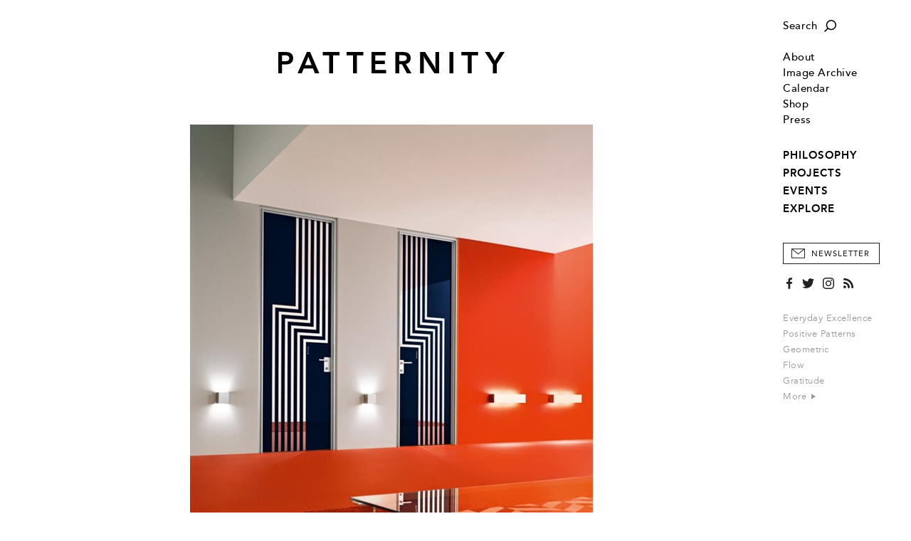

--- FILE ---
content_type: text/html; charset=utf-8
request_url: https://patternity.org/explore/index/angled-interior/?parent=search_heart&pointer=9
body_size: 7195
content:

<!DOCTYPE html>
<html xmlns="http://www.w3.org/1999/xhtml" lang="en-GB">
	<head>
		<title>PATTERNITY</title>
		<meta http-equiv="X-UA-Compatible" content="IE=edge"/>
		<meta name="format-detection" content="telephone=no"/>
		<meta name="viewport" content="width=device-width, initial-scale=1, shrink-to-fit=no">
		
		<!-- Search Engines -->
		<meta name="title" content="Angled Interior" />
		<meta name="description" content="The career of designer and architect Alessandro Mendini has had a key influence on twentieth century Italian design, encouraging designers to consider the heart and sensibilities of objects above commercialism." />
		<meta name="keywords" content="Interior,Stripe,Geometric,Art + Design,Architecture,Red,Block,Art Deco" />
		
		<!-- Twitter -->
		<meta name="twitter:card" content="summary" />
		<meta name="twitter:title" content="Angled Interior" />
		<meta name="twitter:description" content="The career of designer and architect Alessandro Mendini has had a key influence on twentieth century Italian design, encouraging designers to consider the heart and sensibilities of objects above..." />
		
		<!-- Open Graph (Facebook, etc.) -->
		<meta property="og:title" content="Angled Interior" />
		<meta property="og:type" content="article" />
		<meta property="og:url" content="https://patternity.org/explore/index/angled-interior/?parent=search_heart&amp;pointer=9" />
		<meta property="og:image" content="https://patternity.org/e8c05dca-d07c-487c-8bc3-db492b611c0b/image/PATTERNITY_mendini_porta_05-723x1024.jpg" />
		<meta property="og:image:width" content="723" />
		<meta property="og:image:height" content="1024" />
		<meta property="og:description" content="The career of designer and architect Alessandro Mendini has had a key influence on twentieth century Italian design, encouraging designers to consider the heart and sensibilities of objects above commercialism." /> 
		
		<base href="https://patternity.org/"/>
		<script> var _baseHref='https://patternity.org/'; </script>
		<link rel="stylesheet" href="css/style.4.css?4"/>
		<link rel="canonical" href="https://patternity.org/explore/index/angled-interior/" />	
		<script src="js/script.2.js?4"></script>
		
		<!-- Icon -->
		<link rel="icon" href="img/PatternityFavicon.svg"/>
		<link rel="mask-icon" href="img/PatternityFavicon.svg" color="#000000"/>
		<link rel="apple-touch-icon" href="img/apple-touch-icon.png"/>
		<meta name="theme-color" content="#ffffff"/>
		
		<!-- Global site tag (gtag.js) - Google Analytics -->
		<script async src="https://www.googletagmanager.com/gtag/js?id=UA-12728984-3"></script>
		<script>
		  window.dataLayer = window.dataLayer || [];
		  function gtag(){dataLayer.push(arguments);}
		  gtag('js', new Date());

		  gtag('config', 'UA-12728984-3');
		</script>
		
	</head>
	<body>
		<pre><span class="arrow"></span></pre>
		<div id="style"></div>
		<script> updateUI(); </script>
		<div class="search-box" id="searchBox">
			<form method="get" action="search/">
				<input type="text" name="q" onclick="Combo(this,event)" onkeyup="Combo(this,event,getOptions)" onblur="Combo(this); hideSearch();" autocomplete="off" placeholder="Type in your search term..."/>
				<button type="submit" onmousedown="this.form.submit();"></button>
			</form>
		</div>
		<a href="javascript:" onclick="showMenu()" id="menuButton" class="hamburger img"></a>
		<pre><a href="javascript:" class="hamburger img hover" style="position:relative"></a></pre>
		<a href="javascript:" onclick="showSearch()"id="searchButton" class="search-button img"></a>
		<pre><a href="javascript:" class="search-button img hover" style="position:relative"></a></pre>
		<div class="menu" id="menu" onmouseover="if(this.className.match(/open/gi)){ this.className='menu open'; }else{ this.className='menu'; }">
			<div class="margin">
				<div class="section search-section">
					<a href="javascript:" onclick="showSearch()" class="search img">Search</a>
					<pre><a href="javascript:" class="search img hover">Search</a></pre>
				</div>
				<div class="section">
					
						<!--<div class="login-section"><a href="account/">Login</a></div>-->
					
					<div class="item "><a href="about/">About</a></div>
					<div class="item "><a href="image-archive/">Image Archive</a></div>
					<div class="item "><a href="calendar/">Calendar</a></div>
					<div><a href="https://patternityshop.org/" target="_new_shop">Shop</a></div>
					<div class="item "><a href="press/">Press</a></div>
					
				</div>
				<div class="section">
					<!--<span>Explore Our:</span>-->
					<div class="sections">
						
							<div class="item "><a href="./philosophy/">PHILOSOPHY</a></div>
						
							<div class="item "><a href="./projects/">PROJECTS</a></div>
						
							<div class="item "><a href="./events/">EVENTS</a></div>
						
							<div class="item "><a href="./explore/">EXPLORE</a></div>
						
					</div>
				</div>
				<button type="button" class="newsletter" onclick="showSubscribePopup()">Newsletter</button>
				<pre><button type="button" class="newsletter hover">Newsletter</button></pre>
				<div class="social">
					<a href="https://www.facebook.com/PATTERNITY" target="_new_facebook" class="facebook"></a>
					<pre><a href="https://www.facebook.com/PATTERNITY" target="_new_facebook" class="facebook hover"></a></pre>
					<a href="https://twitter.com/PATTERNITWEET" target="_new_twitter" class="twitter"></a>
					<pre><a href="https://twitter.com/PATTERNITWEET" target="_new_twitter" class="twitter hover"></a></pre>
					<a href="https://instagram.com/patternity" target="_new_instagram" class="instagram"></a>
					<pre><a href="https://instagram.com/patternity" target="_new_instagram" class="instagram hover"></a></pre>
					<a href="rss/" class="rss"></a>
					<pre><a href="rss/" class="rss hover"></a></pre>
				</div>
				<div class="section tags">
					
						<a href="search/?q=Everyday%20Excellence">Everyday Excellence</a><br/>
					
						<a href="search/?q=Positive%20Patterns">Positive Patterns</a><br/>
					
						<a href="search/?q=Geometric">Geometric</a><br/>
					
						<a href="search/?q=Flow">Flow</a><br/>
					
						<a href="search/?q=Gratitude">Gratitude</a><br/>
					
					<a href="keywords/">More&nbsp;<span class="arrow-graphic"></span></a>
				</div>
				<div class="copyright">
					<span>Copyright &copy; Patternity 2026</span><br/>
					<!--<a href="terms/">Terms and Conditions</a> &nbsp;|&nbsp; <a href="privacy/">Privacy Policy</a><br/>-->
					Site designed by <a href="http://www.atworkportfolio.co.uk" target="_new_atworkportfolio">Atwork</a>
				</div>
			</div>
		</div>
		<div class="page">
			<div class="head" id="head">
				<a href="javascript:" onclick="showMenu()" class="hamburger-mobile img"></a>
				<pre><a href="javascript:" class="hamburger-mobile img hover" style="position:relative"></a></pre>
				<a href="./" class="logo img"></a>
				<a href="javascript:" onclick="showSearch()" class="search-button-mobile img"></a>
				<pre><a href="javascript:" class="search-button-mobile img hover" style="position:relative"></a></pre>
			</div>
<div class="body Editorial">
	<div class="Image large"><div class="centred"><img src="e8c05dca-d07c-487c-8bc3-db492b611c0b/image/PATTERNITY_mendini_porta_05-723x1024.jpg?width=1440&max-width=1440&max-height=801"/><div class="caption">LABIRINTO 1 by Alessandro Mendin</div></div></div><div class="Type">PATTERN OF THE DAY</div><div class="Heading"><h1>Angled Interior</h1></div><div class="Text p"><span>The career of designer and architect Alessandro Mendini has&nbsp;had a key influence on twentieth century Italian design, encouraging designers to consider the heart and sensibilities of objects above commercialism.&nbsp;</span></div>
					<div class="Quote">
						<div class="p">"I am on a quest to communicate through my objects and work in general, trying to say things that encourage people to deepen meditation and spirituality"</div>
						
							<div class="name">Alessandro Mendini</div>
						
					</div>
					<div class="Signoff p"><i>Connecting the dots between the mundane and the magnificent can have powerful results. Email <a href="mailto:studio@patternity.org ">studio@patternity.org </a>to find out about our image curation services.</i></div>
			
			<div class="navigation-container">
				<table cellpadding="0" cellspacing="0" class="navigation">
					<tr>
						<td class="share"><script type="text/javascript" src="//s7.addthis.com/js/300/addthis_widget.js#pubid=ra-5572ebfb4cc257a4" async="async"></script>
<a class="addthis_button_compact"><span>+ SHARE&nbsp;</span></a>
</td>
						<td class="keywords keywords-main">
							
								<label>Related Keywords:</label>
								<span><a href="search/?q=Interior">Interior</a>,</span> <span><a href="search/?q=Stripe">Stripe</a>,</span> <span><a href="search/?q=Geometric">Geometric</a>,</span> <span><a href="search/?q=Art%20%2b%20Design">Art + Design</a>,</span> <span><a href="search/?q=Architecture">Architecture</a>,</span> <span><a href="search/?q=Red">Red</a></span> 
						</td>
						
					</tr>
					
						<tr class="keywords-alt">
							<td colspan="2" class="keywords">
								<label>Related Keywords:</label>
							</td>
						</tr>
						<tr class="keywords-alt">
							<td colspan="2" class="keywords">
								<a href="search/?q=Interior">Interior</a>,&nbsp;<a href="search/?q=Stripe">Stripe</a>,&nbsp;<a href="search/?q=Geometric">Geometric</a>,&nbsp;<a href="search/?q=Art%20%2b%20Design">Art + Design</a>,&nbsp;<a href="search/?q=Architecture">Architecture</a>,&nbsp;<a href="search/?q=Red">Red</a>
							</td>
						</tr>
					
				</table>
			</div>
			<div class="clear"></div>
			
			
			<div class="related">
				<div class="divider"><label>Related</label></div>
				<div class="shortcuts">
					
							<div class="shortcut">
								<a href="./projects/explore-our-studio-projects/the-structure-of-chocolate-a-bespoke-installation-for-wallpaper/"  class="image img" style="background-image:url('https://patternity.org/cac17218-cd39-4997-9890-11d7a2b42cf8/image/PATTERNITY_Structure-of-chocolate-cover.jpg?width=323&height=323')"><img src="img/1-1.png"/></a>
								<div class="heading"><a href="./projects/explore-our-studio-projects/the-structure-of-chocolate-a-bespoke-installation-for-wallpaper/" >The Structure of Chocolate: A...</a></div>
							</div>
							
							<div class="shortcut">
								<a href="./events/past-upcoming-events/simple-shapes-printing-workshops/"  class="image img" style="background-image:url('https://patternity.org/3fd5767e-fa65-4b90-9264-41756ab4885b/image/PATTERNITY_Event-cover-image5.jpg?width=323&height=323')"><img src="img/1-1.png"/></a>
								<div class="heading"><a href="./events/past-upcoming-events/simple-shapes-printing-workshops/" >Simple Shapes Printing Workshops</a></div>
							</div>
							<span class="clear-2"></span>
							<div class="shortcut">
								<a href="./projects/explore-our-studio-projects/pattern.-conflict.-unity-film-creative-direction-for-iwm/"  class="image img" style="background-image:url('https://patternity.org/afa4fbbd-61a3-43a1-8bdf-a054a9eced3c/image/PATTERNITY-IWM.gif?width=323&height=323')"><img src="img/1-1.png"/></a>
								<div class="heading"><a href="./projects/explore-our-studio-projects/pattern.-conflict.-unity-film-creative-direction-for-iwm/" >Pattern. Conflict. Unity: Film...</a></div>
							</div>
							
							<div class="shortcut">
								<a href="./projects/explore-our-studio-projects/city-shapes-film-an-animated-audio-visual-exploration-for-ycn/"  class="image img" style="background-image:url('https://patternity.org/5c4eb987-3d45-4965-a382-1223043cf562/image/PATTERNITY City Shapes.gif?width=323&height=323')"><img src="img/1-1.png"/></a>
								<div class="heading"><a href="./projects/explore-our-studio-projects/city-shapes-film-an-animated-audio-visual-exploration-for-ycn/" >City Shapes Film: An Animated...</a></div>
							</div>
							<span class="clear-2"></span>
				</div>
			</div>
			
	<script> 
	
		postLoad();
		Index.loadImages();
		
	</script>
</div>
			<div class="foot">
				<div>
					<a href="./" class="logo"></a>
					<div class="contact">
						<a href="mailto:studio@patternity.org">studio@patternity.org</a><br/>
						<span>&nbsp;</span>
					</div>
					<div class="session" style="visibility:hidden">
						
							<a href="account/">Login</a><br/>
							<a class="disabled">My Account</a>
						
					</div>
					<button class="newsletter" onclick="showSubscribePopup()">Sign Up to Newsletter</button>
					<pre><button class="newsletter hover">Sign Up to Newsletter</button></pre>
				</div>
				<div class="clear"></div>
				<div>
					<div class="copyright">
						Copyright &copy; Patternity 2026 &nbsp;|&nbsp; <!--<a href="terms/">Terms and Conditions</a> &nbsp;|&nbsp; <a href="privacy/">Privacy Policy</a> &nbsp;|&nbsp; -->Site designed by <a href="http://www.atworkportfolio.co.uk" target="_new_atworkportfolio">Atwork</a>
					</div>
					<div class="social">
						<a href="https://www.facebook.com/PATTERNITY" target="_new_facebook" class="facebook"></a>
						<pre><a href="https://www.facebook.com/PATTERNITY" target="_new_facebook" class="facebook hover"></a></pre>
						<a href="https://twitter.com/PATTERNITWEET" target="_new_twitter" class="twitter"></a>
						<pre><a href="https://twitter.com/PATTERNITWEET" target="_new_twitter" class="twitter hover"></a></pre>
						<a href="https://instagram.com/patternity" target="_new_instagram" class="instagram"></a>
						<pre><a href="https://instagram.com/patternity" target="_new_instagram" class="instagram hover"></a></pre>
						<a href="rss/" class="rss"></a>
						<pre><a href="rss/" class="rss hover"></a></pre>
					</div>
				</div>
				<div class="clear"></div>
			</div>
			
		</div>
		<div onclick="hideMenu()" class="menu-close" id="close"></div>
		
		<style>
			
			.subscribe-popup{
			
				position:fixed;
				top:0px;
				left:0px;
				width:100%;
				height:100%;
				background-color:rgba(255,255,255,0.9);
				z-index:9;
				display:none;
				box-sizing:border-box;
				
			}
			
			.subscribe-popup-centre{
			
				display:table-cell;
				text-align:center;
				vertical-align:middle;
				padding:18px;
			
			}
			
			.subscribe-popup-dialog{
			
				display:inline-table;
				width:100%;
				min-height:508px;
				max-width:750px;
				box-sizing:border-box;
				background-color:#fff;
				box-shadow:2px 2px 6px 0px rgba(0,0,0,0.1);
				position:relative;
			
			}
			
			.subscribe-popup-image{
			
				display:table-cell;
				width:50%;
				background-position:center center;
				background-size:cover;
			
			}
			
			.subscribe-popup-text{
			
				display:table-cell;
				vertical-align:top;
				box-sizing:border-box;
				padding:46px 22px 0px 28px;
				text-align:left;
				
			}
			
			.subscribe-popup-text h2{ margin-bottom:25px; }
			
			.subscribe-popup-text h2,.subscribe-popup-text h2 div{
			
				font-family:'Avenir Heavy',sans-serif;
				font-size:15pt;
				letter-spacing:1px;
				line-height:24px;
				
			}
			
			.subscribe-popup input[type=text]{
			
				margin-bottom:25px;
				border:1px solid #999;
				width:100%;
				box-sizing:border-box;
				color:#000;
				height:40px;
				padding:1px 12px 0px 12px;
				font-family:'Avenir Book',sans-serif;
				letter-spacing:0.02em;
			
			}
			
			.subscribe-popup input::placeholder{ color:#333; font-size:8.5pt; text-transform:uppercase; letter-spacing:0.5px; }
			.subscribe-popup input::-ms-input-placeholder{ color:#333; font-size:8.5pt; text-transform:uppercase; letter-spacing:0.5px; }
			.subscribe-popup input::-moz-placeholder{ color:#333; font-size:8.5pt; text-transform:uppercase; letter-spacing:0.5px; }
			.subscribe-popup input.error::placeholder{ color:#f00000; }
			.subscribe-popup input.error::-ms-input-placeholder{ color:#f00000; }
			.subscribe-popup input.error::-moz-placeholder{ color:#f00000; }
			
			.subscribe-popup-checkbox{ margin-bottom:25px; }
			
			.subscribe-popup-checkbox input[type=checkbox]{
			
				width:17px;
				height:17px;
				border:1px solid #999;
				border-radius:0px;
				margin:0px 9px 0px 0px;
				vertical-align:middle;
				cursor:pointer;
			
			}
			
			.subscribe-popup-checkbox span{
			
				display:inline-block;
				vertical-align:middle;
				color:#999;
				font-size:8.5pt;
				letter-spacing:0px;
				cursor:pointer;
			
			}
			
			.subscribe-popup input.error,.subscribe-popup-checkbox.error input[type=checkbox]{ 
			
				color:#f00000; 
				border:1px solid #f00000;
				
			}
			
			.subscribe-popup-checkbox.error span{ color:#f00000; }
			
			.subscribe-popup-privacy{
			
				font-family:'BaskervilleMTStd-Regular',serif;
				font-size:10.5pt;
				letter-spacing:0px;
				margin-bottom:35px;
				line-height:18px;
			
			}
			
			.subscribe-popup-privacy a[href],.subscribe-popup-privacy a[href]:hover{
			
				color:#000;
				text-decoration:underline;
				text-underline-position:under;
				text-underline-offset:0.21em;
			
			}
			
			.subscribe-popup button{
			
				width:100%;
				border:1px solid #000;
				background-color:#000;
				color:#fff;
				height:40px;
				text-align:center;
				box-sizing:border-box;
				margin:0px;
				font-size:8.5pt!important;
			
			}
			
			.subscribe-popup-close-button{ display:none; }
			
			.subscribe-popup button:hover{ background-color:#323232; }
			
			.subscribe-popup-close{
			
				position:absolute;
				top:12px;
				right:12px;
				display:block;
				width:20px;
				height:20px;
				background-image:url(img/OverlayX_Black.svg);
				background-position:center center;
				background-repeat:no-repeat;
				background-size:10px 10px;
				
			}
			
			@media (max-width:767px){
			
				.subscribe-popup-dialog{ max-width:375px; }
			
				.subscribe-popup-image{ display:none; }
				
				.subscribe-popup-text{ 
				
					padding-left:18px;
					padding-right:18px;
				
				}
			
			
			}
		
		</style>
		<script>
			
			function showSubscribePopup(){
			
				var form=document.querySelector(".subscribe-popup form");
				form.email.value="";
				form.first_name.value="";
				form.surname.value="";
				form.confirmed.checked=false;
				
				subscribePopupClearInputError(form.email);
				subscribePopupClearInputError(form.first_name);
				subscribePopupClearInputError(form.surname);
				subscribePopupClearInputError(form.confirmed.parentNode);
				
				document.querySelector(".subscribe-popup").style.display="table";
				
				form.style.display="block";
				form.parentNode.querySelectorAll("h2")[0].style.display="block";
				form.parentNode.querySelectorAll("h2")[1].style.display="none";
				form.parentNode.querySelectorAll("button")[1].style.display="none";
				
				try{ document.body.style.overflowY="hidden"; }catch(e){ }
				try{ document.documentElement.style.overflowY="hidden"; }catch(e){ }
				try{ document.body.addEventListener("touchmove",cancelSubscribePopupTouchMove,{ passive:false }); }catch(e){ }
				try{ document.documentElement.addEventListener("touchmove",cancelSubscribePopupTouchMove,{ passive:false }); }catch(e){ }
				
			}
			
			function cancelSubscribePopupTouchMove(event){
			
				var element=document.querySelector(".subscribe-popup");
				if(event.target!=element&&!element.contains(event.target)){
					
					event.stopPropagation();
					event.preventDefault();
					return false;

				}	
			}
			
			function hideSubscribePopup(){
			
				document.querySelector(".subscribe-popup").style.display="none";
				
				document.body.style.overflowY="auto";
				document.body.removeEventListener("touchmove",menu_touchMove,{ passive:false });
			
			}
			
			function subscribePopupSetInputError(input){
			
				input.className=input.className.replace(/ error/gi,"")+" error";
				input.addEventListener("focus",input._focus=subscribePopupClearInputError.bind(null,input));
				input.addEventListener("click",input._click=subscribePopupClearInputError.bind(null,input));
			
			}
			
			function subscribePopupClearInputError(input){
			
				input.className=input.className.replace(/ error/gi,"");
				input.removeEventListener("focus",input._focus);
				input.removeEventListener("click",input._click);
			
			}
			
			function submitSubscribeForm(form){
			
				try{
					
					if(!form.email.value.trim())
						subscribePopupSetInputError(form.email);
					if(!form.first_name.value.trim())
						subscribePopupSetInputError(form.first_name);
					if(!form.surname.value.trim())
						subscribePopupSetInputError(form.surname);
					if(!form.confirmed.checked)
						subscribePopupSetInputError(form.confirmed.parentNode);
					
					if(!form.querySelector(".error")){	
						
						var request=new XMLHttpRequest();
						request.open("post",_baseHref+"subscribe.aspx",true);
						request.addEventListener("load",function(){
						
							if(this.status==200){
							
								console.log.call(console,this.status,this.responseText);
								
								form.style.display="none";
								form.parentNode.querySelectorAll("h2")[0].style.display="none";
								form.parentNode.querySelectorAll("h2")[1].style.display="block";
								form.parentNode.querySelectorAll("button")[1].style.display="block";
							
							}
							else
								console.warn.call(console,this.status,this.responseText);
						
						});
						
						var data=new FormData();
						data.append("email",form.email.value);
						data.append("first_name",form.first_name.value);
						data.append("surname",form.surname.value);
						
						request.send(data);
						
					}
				}
				catch(e){
					
					console.error(e);
				
				}
			
				return false;
			
			}
		
		</script>
		<div class="subscribe-popup">
			<div class="subscribe-popup-centre">
				<div class="subscribe-popup-dialog">
					
						<div class="subscribe-popup-image" style="background-image:url('175599f4-891a-4706-8b77-dc4a99706c2d/image/PATTERNITY_SelectedImage.jpg?max-width=1024&max-height=1024')"></div>
					
					<div class="subscribe-popup-text">
						<h2><div>STAY UP TO DATE WITH THE&nbsp;<span>PATTERNITY POST</span></div></h2>
						<h2 style="display:none">THANK YOU FOR SIGNING UP TO OUR NEWSLETTER</h2>
						<form onsubmit="return submitSubscribeForm(this)">
							<input type="text" name="email" placeholder="EMAIL ADDRESS*" autocomplete="off"/>
							<input type="text" name="first_name" placeholder="FIRST NAME" autocomplete="off"/>
							<input type="text" name="surname" placeholder="SURNAME" autocomplete="off"/>
							<div class="subscribe-popup-checkbox">
								<input type="checkbox" name="confirmed" value="1"/><span onclick="this.parentNode.querySelector('input').checked=(!this.parentNode.querySelector('input').checked)">I would like to receive communications from Patternity</span>
							</div>
							<div class="subscribe-popup-privacy">For more information about our privacy practices please read our <a href="privacy/" target="_privacy">Privacy Policy</a>.</div>
							<button type="submit">Subscribe</button>
						</form>
						<button type="button" onclick="hideSubscribePopup()" style="display:none">Close</button>
					</div>
					<a href="javascript:" onclick="hideSubscribePopup()" class="subscribe-popup-close"></a>
				</div>
			</div>
		</div>
		
	</body>
</html>

--- FILE ---
content_type: image/svg+xml
request_url: https://patternity.org/img/Facebook_Black.svg
body_size: 641
content:
<?xml version="1.0" encoding="utf-8"?>
<!-- Generator: Adobe Illustrator 17.0.0, SVG Export Plug-In . SVG Version: 6.00 Build 0)  -->
<!DOCTYPE svg PUBLIC "-//W3C//DTD SVG 1.1//EN" "http://www.w3.org/Graphics/SVG/1.1/DTD/svg11.dtd">
<svg version="1.1" id="Layer_1" xmlns="http://www.w3.org/2000/svg" xmlns:xlink="http://www.w3.org/1999/xlink" x="0px" y="0px"
	 width="84.674px" height="165.031px" viewBox="0 0 84.674 165.031" enable-background="new 0 0 84.674 165.031"
	 xml:space="preserve">
<path fill="#212121" d="M55.624,165.031V89.758h25.27l3.78-29.343h-29.05v-18.73c0-8.491,2.355-14.282,14.535-14.282h15.536V1.162
	C83.006,0.799,73.787,0,63.063,0C40.664,0,25.33,13.676,25.33,38.784v21.631H0v29.343h25.33v75.273H55.624z"/>
</svg>
